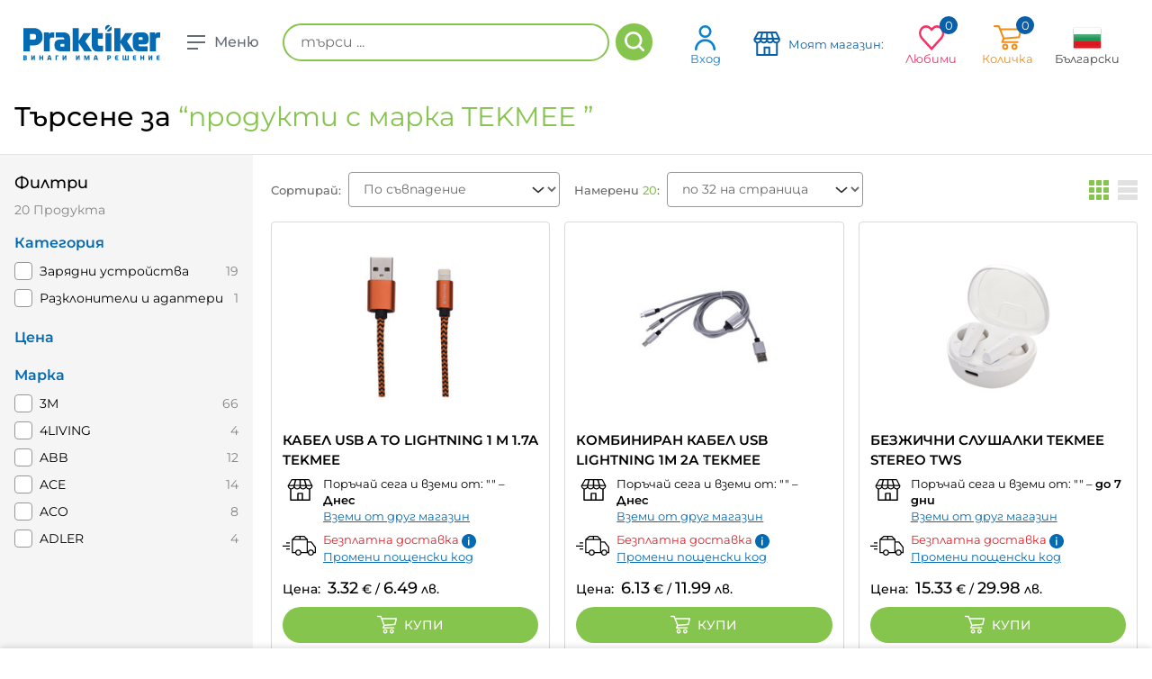

--- FILE ---
content_type: image/svg+xml
request_url: https://praktiker.bg/assets/images/praktiker-logo-mobile.svg
body_size: 293
content:
<svg width="40" height="40" viewBox="0 0 40 40" fill="none" xmlns="http://www.w3.org/2000/svg">
<g clip-path="url(#clip0_7_88)">
<path d="M20 40C31.0457 40 40 31.0457 40 20C40 8.95431 31.0457 0 20 0C8.95431 0 0 8.95431 0 20C0 31.0457 8.95431 40 20 40Z" fill="#C9DE69"/>
<path fill-rule="evenodd" clip-rule="evenodd" d="M26.8932 8.5057C28.1706 9.09653 29.2443 10.0525 29.9789 11.2528C30.709 12.477 31.083 13.8806 31.0589 15.3057C31.1065 16.3322 30.9185 17.3559 30.5095 18.2986C30.1004 19.2413 29.4811 20.0778 28.6989 20.7443C26.8287 22.1672 24.5106 22.8732 22.1647 22.7343H17.9261V31H13.0918V7.53856H22.2447C23.8474 7.50489 25.4369 7.83558 26.8932 8.5057ZM17.9261 11.4543V18.8186H22.2447C23.2978 18.8916 24.3403 18.5697 25.1689 17.9157C25.5121 17.5852 25.7792 17.1841 25.9519 16.74C26.1246 16.296 26.1986 15.8198 26.1689 15.3443C26.1913 14.8357 26.113 14.3278 25.9387 13.8495C25.7644 13.3713 25.4975 12.9321 25.1532 12.5571C24.7854 12.1927 24.3468 11.9074 23.8645 11.719C23.3822 11.5305 22.8664 11.4429 22.3489 11.4614H17.9204L17.9261 11.4543Z" fill="#0073BD"/>
</g>
<defs>
<clipPath id="clip0_7_88">
<rect width="40" height="40" fill="white"/>
</clipPath>
</defs>
</svg>
